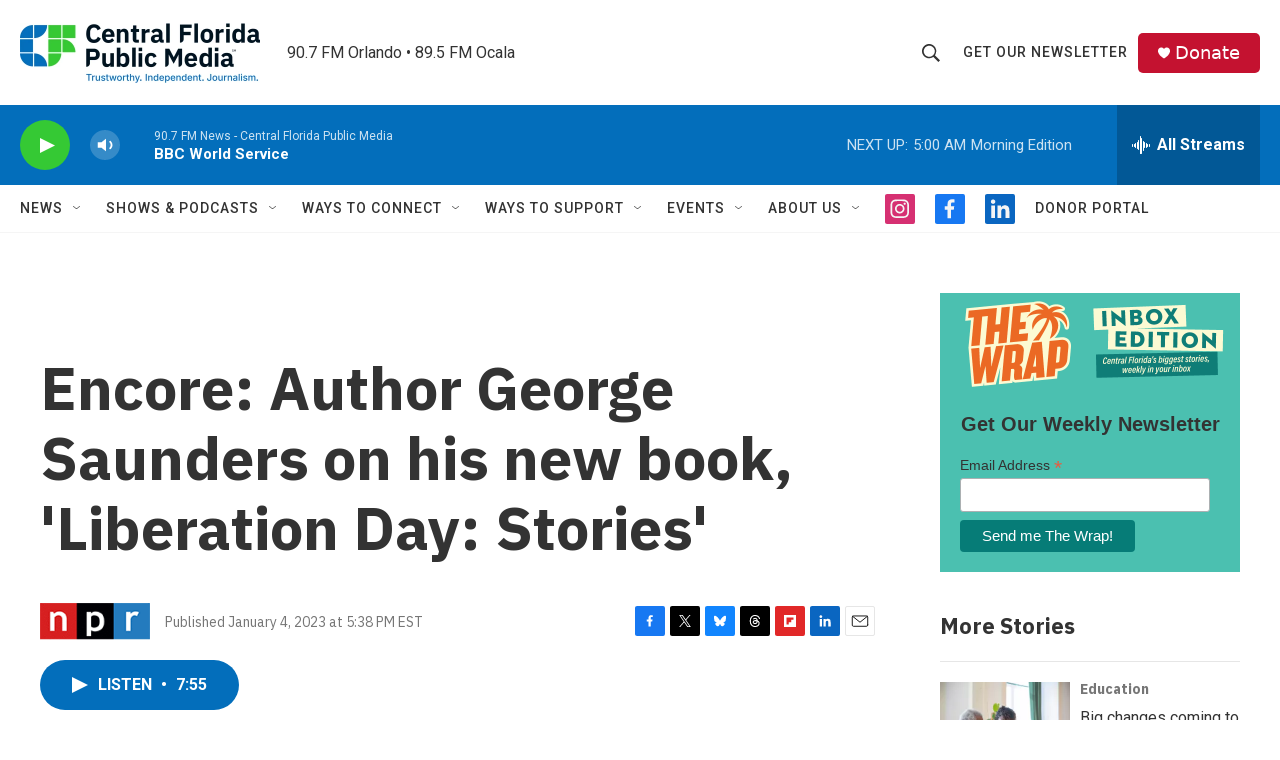

--- FILE ---
content_type: text/html; charset=utf-8
request_url: https://www.google.com/recaptcha/api2/aframe
body_size: 141
content:
<!DOCTYPE HTML><html><head><meta http-equiv="content-type" content="text/html; charset=UTF-8"></head><body><script nonce="KYhe1XCVlVIO2_CJnqrNSA">/** Anti-fraud and anti-abuse applications only. See google.com/recaptcha */ try{var clients={'sodar':'https://pagead2.googlesyndication.com/pagead/sodar?'};window.addEventListener("message",function(a){try{if(a.source===window.parent){var b=JSON.parse(a.data);var c=clients[b['id']];if(c){var d=document.createElement('img');d.src=c+b['params']+'&rc='+(localStorage.getItem("rc::a")?sessionStorage.getItem("rc::b"):"");window.document.body.appendChild(d);sessionStorage.setItem("rc::e",parseInt(sessionStorage.getItem("rc::e")||0)+1);localStorage.setItem("rc::h",'1769060992258');}}}catch(b){}});window.parent.postMessage("_grecaptcha_ready", "*");}catch(b){}</script></body></html>